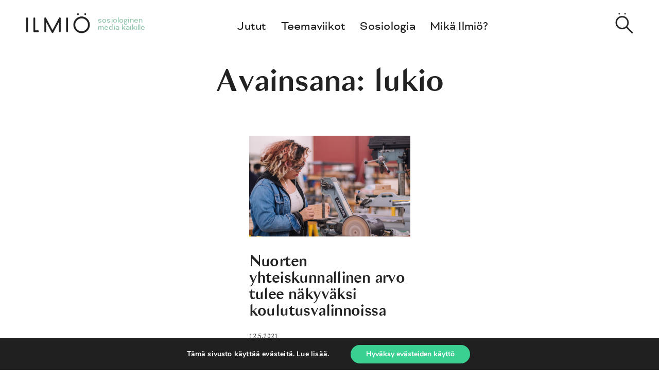

--- FILE ---
content_type: text/css; charset=utf-8
request_url: https://ilmiomedia.fi/wp/wp-content/cache/min/1/wp/wp-content/themes/ilmio/style.css?ver=1765799944
body_size: 2449
content:
@import url(https://fonts.googleapis.com/css?family=Gentium+Basic:400,400i,700,700i);
/*! Generated by Font Squirrel (https://www.fontsquirrel.com) on April 24, 2018 */
 @font-face{font-display:swap;font-family:'Bagnard';src:url(../../../../../../../themes/ilmio/fonts/bagnard/bagnardsans-webfont.eot);src:url('../../../../../../../themes/ilmio/fonts/bagnard/bagnardsans-webfont.eot?#iefix') format('embedded-opentype'),url(../../../../../../../themes/ilmio/fonts/bagnard/bagnardsans-webfont.woff2) format('woff2'),url(../../../../../../../themes/ilmio/fonts/bagnard/bagnardsans-webfont.woff) format('woff'),url(../../../../../../../themes/ilmio/fonts/bagnard/bagnardsans-webfont.ttf) format('truetype'),url('../../../../../../../themes/ilmio/fonts/bagnard/bagnardsans-webfont.svg#bagnard_regularregular') format('svg');font-weight:400;font-style:normal}
/*! Generated by Font Squirrel (https://www.fontsquirrel.com) on April 24, 2018 */
 @font-face{font-display:swap;font-family:'Bicyclette';src:url(../../../../../../../themes/ilmio/fonts/bicyclette/bicyclette-webfont.eot);src:url('../../../../../../../themes/ilmio/fonts/bicyclette/bicyclette-webfont.eot?#iefix') format('embedded-opentype'),url(../../../../../../../themes/ilmio/fonts/bicyclette/bicyclette-webfont.woff2) format('woff2'),url(../../../../../../../themes/ilmio/fonts/bicyclette/bicyclette-webfont.woff) format('woff'),url(../../../../../../../themes/ilmio/fonts/bicyclette/bicyclette-webfont.ttf) format('truetype'),url('../../../../../../../themes/ilmio/fonts/bicyclette/bicyclette-webfont.svg#bicycletteregular') format('svg');font-weight:400;font-style:normal}body{color:#222;font-family:'Gentium Basic',serif;font-size:18px;letter-spacing:.01em;line-height:1.389;margin:0}#page{overflow:hidden}.tag,.author,.search{padding-top:85px}h1,h2{font-family:'Bagnard';font-weight:400;letter-spacing:-.02em;line-height:1.083}h3,h4,h5,h6,.menu a,#navigation #logo span,.fl-post-feed-meta,.widget_tag_cloud,.fl-button,h2.widget-title,header#masthead,#post-tags,#post-meta,#search input{font-family:'Bicyclette';font-style:normal;font-weight:400;letter-spacing:.01em;line-height:1.4}h1{font-size:60px}.single h1{margin:25px 0 0 0}h1.page-title{margin-bottom:75px;text-align:center}h2{font-size:30px}h3,h3.fl-heading{border-bottom:2px solid #3AD091;display:inline-block;font-size:24px;padding-bottom:8px!important}h4{font-size:16px;letter-spacing:.2em;text-transform:uppercase}h5{font-size:16px}h6{font-size:14px}.fl-lightbox-width-slim .mce-btn[aria-label=Blockquote],.fl-lightbox-width-slim .mce-btn[aria-label=Fullscreen]{display:inline-block!important}blockquote{margin:0}blockquote p{border-left:1px solid #3AD091;font-size:36px;font-style:italic;margin:50px 0;padding:0 50px}.center{text-align:center}.entry-content a,.entry-content a:link,.entry-content a:visited,footer#colophon a,footer#colophon a:link,footer#colophon a:visited{color:#3AD091;cursor:pointer;font-weight:700;outline:none;text-decoration:none}.entry-content a:hover,.entry-content a:active,footer#colophon a:hover,footer#colophon a:active{color:#8EC7AC}.fl-rich-text img{height:auto;margin:50px 0;width:100%}.fl-button{background:#3AD091!important;border:none!important;padding:15px 25px!important;-moz-border-radius:60px!important;border-radius:60px!important}.fl-button span{color:#fff!important;font-size:20px!important}h1 a,h2 a,h3 a,h4 a,h5 a,h6 a{color:#222!important;font-style:normal!important;font-weight:normal!important}p span{font-family:inherit!important}header#masthead{background:#fff;padding:25px 0;position:fixed;text-align:center;top:0;width:100%;z-index:2000}header#masthead aside{display:inline-block;position:relative;vertical-align:top}header#masthead aside:first-child{float:left;margin-left:50px}header#masthead aside:nth-child(3){float:right;margin-right:50px}header#masthead aside:first-child img{height:auto!important;max-width:125px!important}header#masthead aside:first-child::after{color:#8EC7AC;content:"sosiologinen media kaikille";font-size:16px;left:140px;line-height:.9;position:absolute;text-align:left;top:8px;width:100px;z-index:2000}header#masthead aside:nth-child(3) img{height:auto!important;max-width:35px!important;position:relative;top:0}.menu{list-style:none;margin:10px 0;text-align:center}.menu li{display:inline-block;margin:0 2px;position:relative;vertical-align:middle}.menu a{color:#222!important;font-size:24px;font-style:normal!important;font-weight:normal!important;padding:10px;text-decoration:none}.menu a:hover{color:#3AD091!important}.menu li:hover>.sub-menu{display:block}.sub-menu{background:#fff;border-top:2px solid #3AD091;display:none;left:0;padding:12.5px!important;position:absolute;text-align:left;top:40px;z-index:2001}.sub-menu a{font-size:18px;line-height:1;padding:0!important}#hamburger{display:none;height:20px;overflow:hidden;position:absolute;right:25px;top:15px;width:30px}#hamburger img{height:20px;width:100%}footer#colophon{background:#222;color:#fff;padding:50px;text-align:center}footer#colophon>div{margin:0 auto;max-width:1440px}footer#colophon aside{display:inline-block;text-align:left;vertical-align:top;width:25%}footer#colophon .widget_media_image img{height:auto;width:200px}#featured{height:500px;overflow:hidden}.content{background:#fff;margin:-375px 0 0 0;padding:0 50px;position:relative;z-index:1000}#post-tags,#post-meta{color:#aaa}#post-tags a,#post-meta a{color:#aaa;font-weight:400}#post-meta{margin:30px 0 50px 0}#main>#post-tags,#main>#post-meta{display:none}#comingsoon{text-align:center}#comingsoon .logo img{height:auto;max-width:250px}body #comingsoon h3{text-align:center!important}.fl-post-grid-image{margin:0 0 25px 0}.fl-post-grid-image img{height:auto;width:100%}.fl-post-grid-content p{font-size:18px!important;line-height:1.389!important}.fl-post-grid-meta{font-size:14px}.fl-post-grid{text-align:center}.fl-post-column{display:inline-block;float:none!important;text-align:left;vertical-align:top;width:33%!important}.archive #main,.search #main{margin:0 auto;max-width:1100px;text-align:center}.archive article,.search article{display:inline-block;padding:0 25px 50px 25px;text-align:left;vertical-align:top;width:33%;box-sizing:border-box}.fl-post-feed-post{border-bottom:0;padding-bottom:0}.widget_tag_cloud .widgettitle{display:none}.widget_tag_cloud ul{list-style:none;margin:0;padding:0}.front-page-tag-cloud .widget_tag_cloud ul{margin:0 auto;text-align:center;width:50%}.widget_tag_cloud li{display:inline-block;margin:0;vertical-align:middle}.widget_tag_cloud a{color:#222!important;font-weight:normal!important}#search{background:#666;display:none;margin:25px 0 -25px 0;padding:25px 0}#search form{margin:0 auto;width:50%}#search input[type="search"]{border:0;border-bottom:1px solid #fff;background:transparent;color:#fff;font-size:20px;margin:0 5%;max-width:500px;padding:10px 0;width:60%;-webkit-appearance:none;border-radius:0}#search input[type="submit"]{background:#3AD091;border:0;color:#fff;font-size:20px;margin:0 5%;padding:10px 0;text-align:center;width:20%;-webkit-appearance:none;border-radius:0}#article-share-buttons{margin:25px}#article-share-buttons .jssocials-share:first-child{margin-top:0}.fl-module-social-buttons{display:none}.IN-widget{position:relative;top:-6px}#twitter-widget-1{top:-1px!important;position:relative!important}@media only screen and (device-width:768px){header#masthead aside:first-child::after{content:"";width:0}}@media screen and (max-width:680px){.fl-module-content,#article-share-buttons{margin:15px}h1{font-size:40px}h2{font-size:32px}#featured{height:500px;margin:0 -25px}#featured .fl-module-content{margin:0}#featured img{width:100%;height:auto;max-width:none}.content{background:#fff;flex:80%!important;margin:-350px 0 0 0;padding:0;position:relative;width:80%!important;z-index:1000}header#masthead{padding:10px 0;position:fixed}header#masthead aside:first-child{margin:0 0 0 25px;text-align:left}header#masthead aside:first-child img{max-width:100px!important}header#masthead aside:first-child::after{content:"";width:0}header#masthead aside{width:100%}header#masthead aside:last-child{display:none}.search-toggle{display:none!important;margin-right:25px!important;text-align:right}#hamburger{display:block}header#masthead aside.widget_nav_menu{display:none}.menu{margin:0 25px;padding:0}.menu li{display:block;text-align:right}.menu li a{padding:10px 0}.sub-menu{padding:12.5px 0!important;position:relative;top:0}footer#colophon aside{text-align:center;width:100%}.archive article,.search article{width:100%}#search form{text-align:left;width:90%}#search input[type="search"]{margin:0;width:100%}#search input[type="submit"]{margin:20px 0 0 0;padding:10px 20px;width:auto}.fl-post-column{width:100%!important}}body{text-rendering:optimizeLegibility;text-rendering:geometricPrecision;font-smooth:always;font-smoothing:antialiased;-moz-font-smoothing:antialiased;-webkit-font-smoothing:antialiased;-webkit-font-smoothing:subpixel-antialiased;-webkit-font-smoothing:antialiased;-moz-osx-font-smoothing:grayscale}